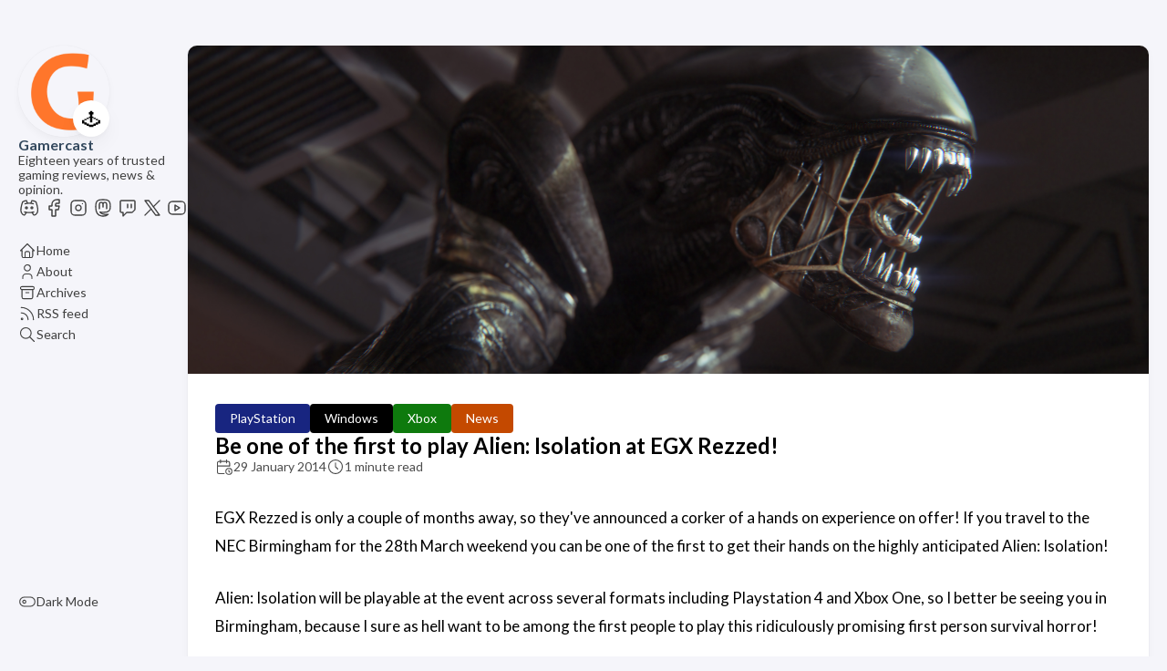

--- FILE ---
content_type: text/html
request_url: https://www.gamercast.net/first-to-play-alien-isolation/
body_size: 7870
content:
<!DOCTYPE html>
<html lang="en-gb" dir="ltr">
    <head><meta charset='utf-8'>
<meta name='viewport' content='width=device-width, initial-scale=1'><meta name='description' content='EGX Rezzed is only a couple of months away, so they&#39;ve announced a corker of a hands on experience on offer! If you travel to the NEC Birmingham for the 28th March weekend you can be one of the first to get their hands on the highly anticipated Alien: Isolation!
Alien: Isolation will be playable at the event across several formats including Playstation 4 and Xbox One, so I better be seeing you in Birmingham, because I sure as hell want to be among the first people to play this ridiculously promising first person survival horror!'>
<title>Be one of the first to play Alien: Isolation at EGX Rezzed!</title>

<link rel='canonical' href='https://www.gamercast.net/first-to-play-alien-isolation/'>

<link rel="stylesheet" href="/scss/style.min.be0a3a8b65bb4727d53000a05511e32aca2f4e4faf95eca3d76b2985a00283b6.css"><meta property='og:title' content='Be one of the first to play Alien: Isolation at EGX Rezzed!'>
<meta property='og:description' content='EGX Rezzed is only a couple of months away, so they&#39;ve announced a corker of a hands on experience on offer! If you travel to the NEC Birmingham for the 28th March weekend you can be one of the first to get their hands on the highly anticipated Alien: Isolation!
Alien: Isolation will be playable at the event across several formats including Playstation 4 and Xbox One, so I better be seeing you in Birmingham, because I sure as hell want to be among the first people to play this ridiculously promising first person survival horror!'>
<meta property='og:url' content='https://www.gamercast.net/first-to-play-alien-isolation/'>
<meta property='og:site_name' content='Gamercast'>
<meta property='og:type' content='article'><meta property='article:section' content='Post' /><meta property='article:tag' content='Alien' /><meta property='article:tag' content='Alien Isolation' /><meta property='article:tag' content='Creative Assembly' /><meta property='article:tag' content='Sega' /><meta property='article:tag' content='1st person' /><meta property='article:tag' content='horror' /><meta property='article:published_time' content='2014-01-29T19:31:00&#43;00:00'/><meta property='article:modified_time' content='2021-03-27T11:58:41&#43;00:00'/><meta property='og:image' content='https://www.gamercast.net/media/blogs/gamercast/a/alien_isolation/0006.jpg' />
<meta name="twitter:title" content="Be one of the first to play Alien: Isolation at EGX Rezzed!">
<meta name="twitter:description" content="EGX Rezzed is only a couple of months away, so they&#39;ve announced a corker of a hands on experience on offer! If you travel to the NEC Birmingham for the 28th March weekend you can be one of the first to get their hands on the highly anticipated Alien: Isolation!
Alien: Isolation will be playable at the event across several formats including Playstation 4 and Xbox One, so I better be seeing you in Birmingham, because I sure as hell want to be among the first people to play this ridiculously promising first person survival horror!"><meta name="twitter:card" content="summary_large_image">
    <meta name="twitter:image" content='https://www.gamercast.net/media/blogs/gamercast/a/alien_isolation/0006.jpg' />
<link rel="alternate" type="application/rss+xml" title="Gamercast" href="https://www.gamercast.net/index.xml" />

<link rel="me" href="https://mstdn.gamercast.net/@paul">
<link rel="me" href="https://mstdn.gamercast.net/@RoofusLukas">

<script type="text/javascript">
  var _paq = window._paq = window._paq || [];
   
  _paq.push(["disableCookies"]);
  _paq.push(['trackPageView']);
  _paq.push(['enableLinkTracking']);
  (function() {
    var u="https://stats.gamercast.net/";
    _paq.push(['setTrackerUrl', u+'matomo.php']);
    _paq.push(['setSiteId', '1']);
    var d=document, g=d.createElement('script'), s=d.getElementsByTagName('script')[0];
    g.type='text/javascript'; g.async=true; g.src=u+'matomo.js'; s.parentNode.insertBefore(g,s);
  })();
</script>
    </head>
    <body class="
    article-page
    ">
    <script>
        (function() {
            const colorSchemeKey = 'StackColorScheme';
            if(!localStorage.getItem(colorSchemeKey)){
                localStorage.setItem(colorSchemeKey, "auto");
            }
        })();
    </script><script>
    (function() {
        const colorSchemeKey = 'StackColorScheme';
        const colorSchemeItem = localStorage.getItem(colorSchemeKey);
        const supportDarkMode = window.matchMedia('(prefers-color-scheme: dark)').matches === true;

        if (colorSchemeItem == 'dark' || colorSchemeItem === 'auto' && supportDarkMode) {
            

            document.documentElement.dataset.scheme = 'dark';
        } else {
            document.documentElement.dataset.scheme = 'light';
        }
    })();
</script>
<div class="container main-container flex on-phone--column extended"><aside class="sidebar left-sidebar sticky ">
    <button class="hamburger hamburger--spin" type="button" id="toggle-menu" aria-label="Toggle Menu">
        <span class="hamburger-box">
            <span class="hamburger-inner"></span>
        </span>
    </button>

    <header>
        
            
            <figure class="site-avatar">
                <a href="/">
                
                    
                    
                    
                        
                        <img src="/img/g_hu67d84053ea181d5a68d47ff27da78760_6863_300x0_resize_box_3.png" width="300"
                            height="300" class="site-logo" loading="lazy" alt="Avatar">
                    
                
                </a>
                
                    <span class="emoji">🕹️</span>
                
            </figure>
            
        
        
        <div class="site-meta">
            <h1 class="site-name"><a href="/">Gamercast</a></h1>
            <h2 class="site-description">Eighteen years of trusted gaming reviews, news &amp; opinion.</h2>
        </div>
    </header><ol class="social-menu">
            
                <li>
                    <a 
                        href='https://discord.gg/ReetzaKzsC'
                        target="_blank"
                        title="Discord"
                        rel="me"
                    >
                        
                        
                            <svg xmlns="http://www.w3.org/2000/svg" class="icon icon-tabler icon-tabler-brand-discord" width="44" height="44" viewBox="0 0 24 24" stroke-width="1.5" stroke="#2c3e50" fill="none" stroke-linecap="round" stroke-linejoin="round">
  <path stroke="none" d="M0 0h24v24H0z" fill="none"/>
  <circle cx="9" cy="12" r="1" />
  <circle cx="15" cy="12" r="1" />
  <path d="M7.5 7.5c3.5 -1 5.5 -1 9 0" />
  <path d="M7 16.5c3.5 1 6.5 1 10 0" />
  <path d="M15.5 17c0 1 1.5 3 2 3c1.5 0 2.833 -1.667 3.5 -3c.667 -1.667 .5 -5.833 -1.5 -11.5c-1.457 -1.015 -3 -1.34 -4.5 -1.5l-1 2.5" />
  <path d="M8.5 17c0 1 -1.356 3 -1.832 3c-1.429 0 -2.698 -1.667 -3.333 -3c-.635 -1.667 -.476 -5.833 1.428 -11.5c1.388 -1.015 2.782 -1.34 4.237 -1.5l1 2.5" />
</svg>
                        
                    </a>
                </li>
            
                <li>
                    <a 
                        href='https://www.facebook.com/Gamercast.net'
                        target="_blank"
                        title="Facebook"
                        rel="me"
                    >
                        
                        
                            <svg xmlns="http://www.w3.org/2000/svg" class="icon icon-tabler icon-tabler-brand-facebook" width="44" height="44" viewBox="0 0 24 24" stroke-width="1.5" stroke="#2c3e50" fill="none" stroke-linecap="round" stroke-linejoin="round">
  <path stroke="none" d="M0 0h24v24H0z" fill="none"/>
  <path d="M7 10v4h3v7h4v-7h3l1 -4h-4v-2a1 1 0 0 1 1 -1h3v-4h-3a5 5 0 0 0 -5 5v2h-3" />
</svg>
                        
                    </a>
                </li>
            
                <li>
                    <a 
                        href='https://www.instagram.com/gamercastdotnet/'
                        target="_blank"
                        title="Instagram"
                        rel="me"
                    >
                        
                        
                            <svg xmlns="http://www.w3.org/2000/svg" class="icon icon-tabler icon-tabler-brand-instagram" width="44" height="44" viewBox="0 0 24 24" stroke-width="1.5" stroke="#2c3e50" fill="none" stroke-linecap="round" stroke-linejoin="round">
  <path stroke="none" d="M0 0h24v24H0z" fill="none"/>
  <rect x="4" y="4" width="16" height="16" rx="4" />
  <circle cx="12" cy="12" r="3" />
  <line x1="16.5" y1="7.5" x2="16.5" y2="7.501" />
</svg>
                        
                    </a>
                </li>
            
                <li>
                    <a 
                        href='https://mstdn.gamercast.net/public/local'
                        target="_blank"
                        title="Mastodon"
                        rel="me"
                    >
                        
                        
                            <svg xmlns="http://www.w3.org/2000/svg" class="icon icon-tabler icon-tabler-brand-mastodon" width="24" height="24" viewBox="0 0 24 24" stroke-width="2" stroke="currentColor" fill="none" stroke-linecap="round" stroke-linejoin="round">
   <path stroke="none" d="M0 0h24v24H0z" fill="none"></path>
   <path d="M18.648 15.254c-1.816 1.763 -6.648 1.626 -6.648 1.626a18.262 18.262 0 0 1 -3.288 -.256c1.127 1.985 4.12 2.81 8.982 2.475c-1.945 2.013 -13.598 5.257 -13.668 -7.636l-.026 -1.154c0 -3.036 .023 -4.115 1.352 -5.633c1.671 -1.91 6.648 -1.666 6.648 -1.666s4.977 -.243 6.648 1.667c1.329 1.518 1.352 2.597 1.352 5.633s-.456 4.074 -1.352 4.944z"></path>
   <path d="M12 11.204v-2.926c0 -1.258 -.895 -2.278 -2 -2.278s-2 1.02 -2 2.278v4.722m4 -4.722c0 -1.258 .895 -2.278 2 -2.278s2 1.02 2 2.278v4.722"></path>
</svg>
                        
                    </a>
                </li>
            
                <li>
                    <a 
                        href='https://www.twitch.tv/gamercastdotnet'
                        target="_blank"
                        title="Twitch"
                        rel="me"
                    >
                        
                        
                            <svg xmlns="http://www.w3.org/2000/svg" class="icon icon-tabler icon-tabler-brand-twitch" width="44" height="44" viewBox="0 0 24 24" stroke-width="1.5" stroke="#2c3e50" fill="none" stroke-linecap="round" stroke-linejoin="round">
  <path stroke="none" d="M0 0h24v24H0z" fill="none"/>
  <path d="M4 5v11a1 1 0 0 0 1 1h2v4l4 -4h5.584c.266 0 .52 -.105 .707 -.293l2.415 -2.414c.187 -.188 .293 -.442 .293 -.708v-8.585a1 1 0 0 0 -1 -1h-14a1 1 0 0 0 -1 1z" />
  <line x1="16" y1="8" x2="16" y2="12" />
  <line x1="12" y1="8" x2="12" y2="12" />
</svg>
                        
                    </a>
                </li>
            
                <li>
                    <a 
                        href='https://x.com/Gamercast/'
                        target="_blank"
                        title="X"
                        rel="me"
                    >
                        
                        
                            <svg xmlns="http://www.w3.org/2000/svg" class="icon icon-tabler icon-tabler-brand-x" width="24" height="24" viewBox="0 0 24 24" stroke-width="2" stroke="currentColor" fill="none" stroke-linecap="round" stroke-linejoin="round">
  <path stroke="none" d="M0 0h24v24H0z" fill="none"/>
  <path d="M4 4l11.733 16h4.267l-11.733 -16z" />
  <path d="M4 20l6.768 -6.768m2.46 -2.46l6.772 -6.772" />
</svg>



                        
                    </a>
                </li>
            
                <li>
                    <a 
                        href='https://www.youtube.com/gamercastdotnet'
                        target="_blank"
                        title="YouTube"
                        rel="me"
                    >
                        
                        
                            <svg xmlns="http://www.w3.org/2000/svg" class="icon icon-tabler icon-tabler-brand-youtube" width="44" height="44" viewBox="0 0 24 24" stroke-width="1.5" stroke="#2c3e50" fill="none" stroke-linecap="round" stroke-linejoin="round">
  <path stroke="none" d="M0 0h24v24H0z" fill="none"/>
  <rect x="3" y="5" width="18" height="14" rx="4" />
  <path d="M10 9l5 3l-5 3z" />
</svg>
                        
                    </a>
                </li>
            
        </ol><ol class="menu" id="main-menu">
        
        
        

        <li >
            <a href='/' >
                
                
                
                    <svg xmlns="http://www.w3.org/2000/svg" class="icon icon-tabler icon-tabler-home" width="24" height="24" viewBox="0 0 24 24" stroke-width="2" stroke="currentColor" fill="none" stroke-linecap="round" stroke-linejoin="round">
  <path stroke="none" d="M0 0h24v24H0z"/>
  <polyline points="5 12 3 12 12 3 21 12 19 12" />
  <path d="M5 12v7a2 2 0 0 0 2 2h10a2 2 0 0 0 2 -2v-7" />
  <path d="M9 21v-6a2 2 0 0 1 2 -2h2a2 2 0 0 1 2 2v6" />
</svg>



                
                <span>Home</span>
            </a>
        </li>
        
        

        <li >
            <a href='/about/' >
                
                
                
                    <svg xmlns="http://www.w3.org/2000/svg" class="icon icon-tabler icon-tabler-user" width="24" height="24" viewBox="0 0 24 24" stroke-width="2" stroke="currentColor" fill="none" stroke-linecap="round" stroke-linejoin="round">
  <path stroke="none" d="M0 0h24v24H0z"/>
  <circle cx="12" cy="7" r="4" />
  <path d="M6 21v-2a4 4 0 0 1 4 -4h4a4 4 0 0 1 4 4v2" />
</svg>



                
                <span>About</span>
            </a>
        </li>
        
        

        <li >
            <a href='/archives/' >
                
                
                
                    <svg xmlns="http://www.w3.org/2000/svg" class="icon icon-tabler icon-tabler-archive" width="24" height="24" viewBox="0 0 24 24" stroke-width="2" stroke="currentColor" fill="none" stroke-linecap="round" stroke-linejoin="round">
  <path stroke="none" d="M0 0h24v24H0z"/>
  <rect x="3" y="4" width="18" height="4" rx="2" />
  <path d="M5 8v10a2 2 0 0 0 2 2h10a2 2 0 0 0 2 -2v-10" />
  <line x1="10" y1="12" x2="14" y2="12" />
</svg>



                
                <span>Archives</span>
            </a>
        </li>
        
        

        <li >
            <a href='/index.xml' >
                
                
                
                    <svg xmlns="http://www.w3.org/2000/svg" class="icon icon-tabler icon-tabler-rss" width="24" height="24" viewBox="0 0 24 24" stroke-width="2" stroke="currentColor" fill="none" stroke-linecap="round" stroke-linejoin="round">
  <path stroke="none" d="M0 0h24v24H0z"/>
  <circle cx="5" cy="19" r="1" />
  <path d="M4 4a16 16 0 0 1 16 16" />
  <path d="M4 11a9 9 0 0 1 9 9" />
</svg>



                
                <span>RSS feed</span>
            </a>
        </li>
        
        

        <li >
            <a href='/search/' >
                
                
                
                    <svg xmlns="http://www.w3.org/2000/svg" class="icon icon-tabler icon-tabler-search" width="24" height="24" viewBox="0 0 24 24" stroke-width="2" stroke="currentColor" fill="none" stroke-linecap="round" stroke-linejoin="round">
  <path stroke="none" d="M0 0h24v24H0z"/>
  <circle cx="10" cy="10" r="7" />
  <line x1="21" y1="21" x2="15" y2="15" />
</svg>



                
                <span>Search</span>
            </a>
        </li>
        

        <div class="menu-bottom-section">
            
            
                <li id="dark-mode-toggle">
                    <svg xmlns="http://www.w3.org/2000/svg" class="icon icon-tabler icon-tabler-toggle-left" width="24" height="24" viewBox="0 0 24 24" stroke-width="2" stroke="currentColor" fill="none" stroke-linecap="round" stroke-linejoin="round">
  <path stroke="none" d="M0 0h24v24H0z"/>
  <circle cx="8" cy="12" r="2" />
  <rect x="2" y="6" width="20" height="12" rx="6" />
</svg>



                    <svg xmlns="http://www.w3.org/2000/svg" class="icon icon-tabler icon-tabler-toggle-right" width="24" height="24" viewBox="0 0 24 24" stroke-width="2" stroke="currentColor" fill="none" stroke-linecap="round" stroke-linejoin="round">
  <path stroke="none" d="M0 0h24v24H0z"/>
  <circle cx="16" cy="12" r="2" />
  <rect x="2" y="6" width="20" height="12" rx="6" />
</svg>



                    <span>Dark Mode</span>
                </li>
            
        </div>
    </ol>
</aside>

    

            <main class="main full-width">
    <article class="has-image main-article">
    <header class="article-header">
        <div class="article-image">
            <a href="/first-to-play-alien-isolation/">
                
                    <img src="https://www.gamercast.net/media/blogs/gamercast/a/alien_isolation/0006.jpg" loading="lazy" alt="Featured image of post Be one of the first to play Alien: Isolation at EGX Rezzed!" />
                
            </a>
        </div>
    

    <div class="article-details">
    
    <header class="article-category">
        
            <a href="/categories/playstation/" style="background-color: #182580; color: #fff;">
                PlayStation
            </a>
        
            <a href="/categories/windows/" style="background-color: #000; color: #fff;">
                Windows
            </a>
        
            <a href="/categories/xbox/" style="background-color: #0E7A0D; color: #FFF;">
                Xbox
            </a>
        
            <a href="/categories/news/" style="background-color: #C44900; color: #fff;">
                News
            </a>
        
    </header>
    

    <div class="article-title-wrapper">
        <h2 class="article-title">
            <a href="/first-to-play-alien-isolation/">Be one of the first to play Alien: Isolation at EGX Rezzed!</a>
        </h2>
    
        
    </div>

    
    
    
    
    <footer class="article-time">
        
            <div>
                <svg xmlns="http://www.w3.org/2000/svg" class="icon icon-tabler icon-tabler-calendar-time" width="56" height="56" viewBox="0 0 24 24" stroke-width="2" stroke="currentColor" fill="none" stroke-linecap="round" stroke-linejoin="round">
  <path stroke="none" d="M0 0h24v24H0z"/>
  <path d="M11.795 21h-6.795a2 2 0 0 1 -2 -2v-12a2 2 0 0 1 2 -2h12a2 2 0 0 1 2 2v4" />
  <circle cx="18" cy="18" r="4" />
  <path d="M15 3v4" />
  <path d="M7 3v4" />
  <path d="M3 11h16" />
  <path d="M18 16.496v1.504l1 1" />
</svg>
                <time class="article-time--published">29 January 2014</time>
            </div>
        

        
            <div>
                <svg xmlns="http://www.w3.org/2000/svg" class="icon icon-tabler icon-tabler-clock" width="24" height="24" viewBox="0 0 24 24" stroke-width="2" stroke="currentColor" fill="none" stroke-linecap="round" stroke-linejoin="round">
  <path stroke="none" d="M0 0h24v24H0z"/>
  <circle cx="12" cy="12" r="9" />
  <polyline points="12 7 12 12 15 15" />
</svg>



                <time class="article-time--reading">
                    1 minute read
                </time>
        </div>
        

        
    </footer>
    

    
</div>

</header>

    <section class="article-content">
    
    
    <p>EGX Rezzed is only a couple of months away, so they've announced a corker of a hands on experience on offer! If you travel to the NEC Birmingham for the 28th March weekend you can be one of the first to get their hands on the highly anticipated Alien: Isolation!</p>
<p>Alien: Isolation will be playable at the event across several formats including Playstation 4 and Xbox One, so I better be seeing you in Birmingham, because I sure as hell want to be among the first people to play this ridiculously promising first person survival horror!</p>
<p>Inspired by Alien and taking from the films in so many more ways than games in the past have bothered, Alien: Isolation is a true survival horror, so be prepared for some scares as you attempt to recover the flight recorder of the infamous Nostromo.</p>
<p>EGX Rezzed is the third Rezzed show to happen and will once again be taking place in The NEC in Birmingham instead of the lovely shores of Brighton, and will be taking place between Friday the 28th of March until Sunday the 30th of March. You can purchase tickets from the <a href="http://www.egxrezzed.net">EGX Rezzed website</a> and they promise more sessions and playable games will be announced in the coming weeks.</p>

</section>


    <footer class="article-footer">
    
    <section class="article-tags">
        
            <a href="/tags/alien/">Alien</a>
        
            <a href="/tags/alien-isolation/">Alien Isolation</a>
        
            <a href="/tags/creative-assembly/">Creative Assembly</a>
        
            <a href="/tags/sega/">Sega</a>
        
            <a href="/tags/1st-person/">1st Person</a>
        
            <a href="/tags/horror/">Horror</a>
        
    </section>


    
</footer>


    
</article>

    

    

<aside class="related-content--wrapper">
    <h2 class="section-title">Related content</h2>
    <div class="related-content">
        <div class="flex article-list--tile">
            
                
<article class="has-image">
    <a href="/breathtaking-4k-alien-isolation-screenshots/">
        
        
            <div class="article-image">
                
                    <img src="https://www.gamercast.net/media/blogs/gamercast/a/alien_isolation/0002.jpg" loading="lazy" data-key="breathtaking-4k-alien-isolation-screenshots" data-hash="https://www.gamercast.net/media/blogs/gamercast/a/alien_isolation/0002.jpg"/>
                
            </div>
        

        <div class="article-details">
            <h2 class="article-title">Breath-taking 4K Alien Isolation screenshots released</h2>
        </div>
    </a>
</article>

            
                
<article class="has-image">
    <a href="/alien-isolation-announce/">
        
        
            <div class="article-image">
                
                    <img src="https://www.gamercast.net/media/blogs/gamercast/a/alien_isolation/alien-isolation-logo.jpg" loading="lazy" data-key="alien-isolation-announce" data-hash="https://www.gamercast.net/media/blogs/gamercast/a/alien_isolation/alien-isolation-logo.jpg"/>
                
            </div>
        

        <div class="article-details">
            <h2 class="article-title">Alien: Isolation set to bring the series back to its true, terrifying form!</h2>
        </div>
    </a>
</article>

            
                
<article class="has-image">
    <a href="/alien-isolation-preview-gamescom/">
        
        
            <div class="article-image">
                
                    <img src="https://www.gamercast.net/media/blogs/gamercast/a/alien_isolation/alienisolation_2.jpg" loading="lazy" data-key="alien-isolation-preview-gamescom" data-hash="https://www.gamercast.net/media/blogs/gamercast/a/alien_isolation/alienisolation_2.jpg"/>
                
            </div>
        

        <div class="article-details">
            <h2 class="article-title">We hide for our dear lives in our preview of Alien: Isolation</h2>
        </div>
    </a>
</article>

            
                
<article class="has-image">
    <a href="/the-evil-within-tgs-trailer/">
        
        
            <div class="article-image">
                <img src="/the-evil-within-tgs-trailer/ew_logo.05ac0e80843234bf6076c9b89f718947_hu72229a77c8d5c1e53d12742b67bf864e_141524_250x150_fill_q75_box_smart1.jpg" 
                        width="250" 
                        height="150" 
                        loading="lazy"
                        alt="Featured image of post Watch a little gameplay of The Evil Within in the new TGS trailer"
                        data-key="the-evil-within-tgs-trailer" 
                        data-hash="md5-BawOgIQyNL9gdsm4n3GJRw==">
                
            </div>
        

        <div class="article-details">
            <h2 class="article-title">Watch a little gameplay of The Evil Within in the new TGS trailer</h2>
        </div>
    </a>
</article>

            
                
<article class="has-image">
    <a href="/evil-within-delayed/">
        
        
            <div class="article-image">
                <img src="/evil-within-delayed/evilwithin.92321d1999445e30c2eddac096b7a8a4_huc90b29b626fb1a3d0a53aba0674e30fb_114114_250x150_fill_q75_box_smart1.jpg" 
                        width="250" 
                        height="150" 
                        loading="lazy"
                        alt="Featured image of post The Evil Within is pushed back to make your Halloween that bit more special"
                        data-key="evil-within-delayed" 
                        data-hash="md5-kjIdGZlEXjDC7drAlreopA==">
                
            </div>
        

        <div class="article-details">
            <h2 class="article-title">The Evil Within is pushed back to make your Halloween that bit more special</h2>
        </div>
    </a>
</article>

            
        </div>
    </div>
</aside>

     
    
        
    <div id="remark42"></div>
<script>
    var remark_config = {
        host: 'https:\/\/www.gamercast.net\/comments',
        site_id: 'gamercast',
        components: ['embed'],
        url: 'https:\/\/www.gamercast.net\/first-to-play-alien-isolation\/',
        max_shown_comments:  15 ,
        theme: document.documentElement.dataset.scheme,
        page_title: 'Be one of the first to play Alien: Isolation at EGX Rezzed!',
        locale: 'en',
        show_email_subscription:  true 
    };

    !function(e, n) {
        for (var o = 0; o < e.length; o++) {
            var r = n.createElement('script'),
            c = '.js',
            d = n.head || n.body;
            'noModule' in r ? (r.type = 'module', c = '.mjs') : r.async = !0, r.defer = !0, r.src = remark_config.host + '/web/' + e[o] + c, d.appendChild(r)
        }
    }(remark_config.components || ['embed'], document);

    window.addEventListener('onColorSchemeChange', (e) => {
        window.REMARK42.changeTheme(e.detail);
    })
</script>
<script>
var MutationObserver = window.MutationObserver || window.WebKitMutationObserver || window.MozMutationObserver;
var observer = new MutationObserver(function(mutations) {

    mutations.forEach(function (mutation) {

        [].filter.call(mutation.addedNodes, function (node) {

            return node.nodeName == 'IFRAME';

        }).forEach(function (node) {

            node.addEventListener('load', function (e) {

                console.log("iframe content loaded");

                var iframe = document.querySelector('#remark42 iframe');

                
                

                var style = document.createElement('style');
                style.id = "custom-remark-styles";

                
                
                
                
                
                

                style.textContent = ".root__copyright { display: none; } .root__main { margin: 0 0 48px; }";

                iframe.contentDocument.head.appendChild(style);
                console.log(iframe.contentDocument.head);

                
                observer.disconnect();

            });
        });
    });
});

var targetNode = document.getElementById("remark42");
observer.observe(targetNode, { childList: true, subtree: true });
</script>

    

    <footer class="site-footer">
    <section class="copyright">
        &copy; 
        
            2005 - 
        
        2025 Gamercast
        | <a href="https://www.gamercast.net/privacy-policy/">Privacy Policy</a>
    </section>
    
</footer>


    
<div class="pswp" tabindex="-1" role="dialog" aria-hidden="true">

    
    <div class="pswp__bg"></div>

    
    <div class="pswp__scroll-wrap">

        
        <div class="pswp__container">
            <div class="pswp__item"></div>
            <div class="pswp__item"></div>
            <div class="pswp__item"></div>
        </div>

        
        <div class="pswp__ui pswp__ui--hidden">

            <div class="pswp__top-bar">

                

                <div class="pswp__counter"></div>

                <button class="pswp__button pswp__button--close" title="Close (Esc)"></button>

                <button class="pswp__button pswp__button--share" title="Share"></button>

                <button class="pswp__button pswp__button--fs" title="Toggle fullscreen"></button>

                <button class="pswp__button pswp__button--zoom" title="Zoom in/out"></button>

                
                
                <div class="pswp__preloader">
                    <div class="pswp__preloader__icn">
                        <div class="pswp__preloader__cut">
                            <div class="pswp__preloader__donut"></div>
                        </div>
                    </div>
                </div>
            </div>

            <div class="pswp__share-modal pswp__share-modal--hidden pswp__single-tap">
                <div class="pswp__share-tooltip"></div>
            </div>

            <button class="pswp__button pswp__button--arrow--left" title="Previous (arrow left)">
            </button>

            <button class="pswp__button pswp__button--arrow--right" title="Next (arrow right)">
            </button>

            <div class="pswp__caption">
                <div class="pswp__caption__center"></div>
            </div>

        </div>

    </div>

</div><script 
                src="https://cdn.jsdelivr.net/npm/photoswipe@4.1.3/dist/photoswipe.min.js"integrity="sha256-ePwmChbbvXbsO02lbM3HoHbSHTHFAeChekF1xKJdleo="crossorigin="anonymous"
                defer
                >
            </script><script 
                src="https://cdn.jsdelivr.net/npm/photoswipe@4.1.3/dist/photoswipe-ui-default.min.js"integrity="sha256-UKkzOn/w1mBxRmLLGrSeyB4e1xbrp4xylgAWb3M42pU="crossorigin="anonymous"
                defer
                >
            </script><link 
                rel="stylesheet" 
                href="https://cdn.jsdelivr.net/npm/photoswipe@4.1.3/dist/default-skin/default-skin.min.css"crossorigin="anonymous"
            ><link 
                rel="stylesheet" 
                href="https://cdn.jsdelivr.net/npm/photoswipe@4.1.3/dist/photoswipe.min.css"crossorigin="anonymous"
            >

            </main>
        </div>
        <script 
                src="https://cdn.jsdelivr.net/npm/node-vibrant@3.1.6/dist/vibrant.min.js"integrity="sha256-awcR2jno4kI5X0zL8ex0vi2z&#43;KMkF24hUW8WePSA9HM="crossorigin="anonymous"
                
                >
            </script><script type="text/javascript" src="/ts/main.js" defer></script>
<script>
    (function () {
        const customFont = document.createElement('link');
        customFont.href = "https://fonts.googleapis.com/css2?family=Lato:wght@300;400;700&display=swap";

        customFont.type = "text/css";
        customFont.rel = "stylesheet";

        document.head.appendChild(customFont);
    }());
</script>

    </body>
</html>
